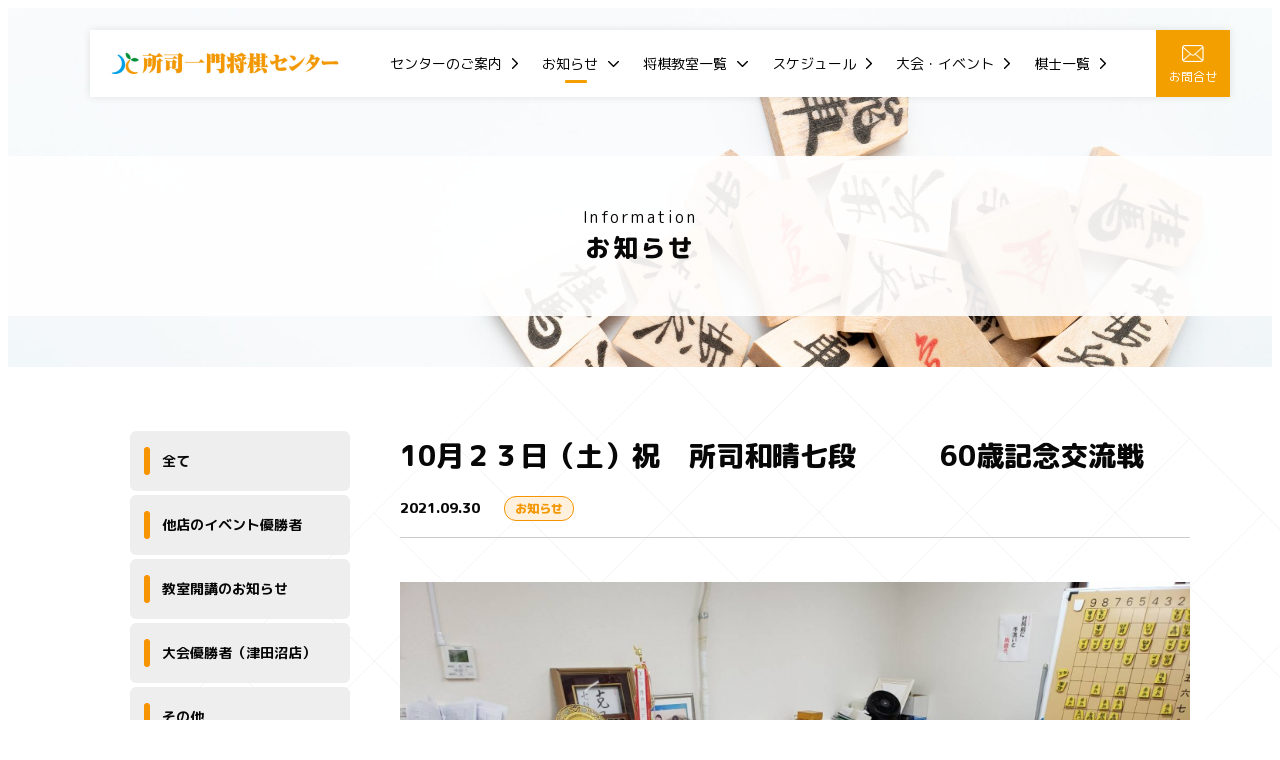

--- FILE ---
content_type: text/html; charset=UTF-8
request_url: https://kisosya.com/info/351/
body_size: 27910
content:
<!DOCTYPE html>
<html lang="ja">

<head>
	<meta charset="UTF-8" />
	<meta name="viewport" content="width=device-width,initial-scale=1,minimum-scale=1,maximum-scale=1,user-scalable=no">

	<link rel="shortcut icon" href="https://kisosya.com/wp/wp-content/themes/kisosya.com/img/favicon.ico" type="image/x-icon">
	<link rel="apple-touch-icon" href="https://kisosya.com/wp/wp-content/themes/kisosya.com/img/apple-touch-icon.png" sizes="180x180">
	<link rel="icon" type="image/png" href="https://kisosya.com/wp/wp-content/themes/kisosya.com/img/android-touch-icon.png" sizes="192x192">
	<link rel="stylesheet" type="text/css" href="https://kisosya.com/wp/wp-content/themes/kisosya.com/css/reset.css">
	<link rel="stylesheet" href="https://cdnjs.cloudflare.com/ajax/libs/pushy/1.1.2/css/pushy.min.css">
	<link rel="stylesheet" type="text/css" href="https://kisosya.com/wp/wp-content/themes/kisosya.com/css/style.css?20210816">

	<meta name="description" content="イベント詳細 日時：　10月23日（土）時間：　10時から14時頃終了 交流戦参加費：2000円参加資格：60歳以上の方（今年60歳の方は参加できます） 交流戦参加特典 ① 所司七段の指導対局が受けられます。② 交流戦か [&hellip;]">

<title>10月２３日（土）祝　所司和晴七段　　　60歳記念交流戦 | 所司一門将棋センター</title>
<meta name='robots' content='max-image-preview:large' />
<link rel='dns-prefetch' href='//s.w.org' />
<script type="text/javascript">
window._wpemojiSettings = {"baseUrl":"https:\/\/s.w.org\/images\/core\/emoji\/13.1.0\/72x72\/","ext":".png","svgUrl":"https:\/\/s.w.org\/images\/core\/emoji\/13.1.0\/svg\/","svgExt":".svg","source":{"concatemoji":"https:\/\/kisosya.com\/wp\/wp-includes\/js\/wp-emoji-release.min.js?ver=5.9.12"}};
/*! This file is auto-generated */
!function(e,a,t){var n,r,o,i=a.createElement("canvas"),p=i.getContext&&i.getContext("2d");function s(e,t){var a=String.fromCharCode;p.clearRect(0,0,i.width,i.height),p.fillText(a.apply(this,e),0,0);e=i.toDataURL();return p.clearRect(0,0,i.width,i.height),p.fillText(a.apply(this,t),0,0),e===i.toDataURL()}function c(e){var t=a.createElement("script");t.src=e,t.defer=t.type="text/javascript",a.getElementsByTagName("head")[0].appendChild(t)}for(o=Array("flag","emoji"),t.supports={everything:!0,everythingExceptFlag:!0},r=0;r<o.length;r++)t.supports[o[r]]=function(e){if(!p||!p.fillText)return!1;switch(p.textBaseline="top",p.font="600 32px Arial",e){case"flag":return s([127987,65039,8205,9895,65039],[127987,65039,8203,9895,65039])?!1:!s([55356,56826,55356,56819],[55356,56826,8203,55356,56819])&&!s([55356,57332,56128,56423,56128,56418,56128,56421,56128,56430,56128,56423,56128,56447],[55356,57332,8203,56128,56423,8203,56128,56418,8203,56128,56421,8203,56128,56430,8203,56128,56423,8203,56128,56447]);case"emoji":return!s([10084,65039,8205,55357,56613],[10084,65039,8203,55357,56613])}return!1}(o[r]),t.supports.everything=t.supports.everything&&t.supports[o[r]],"flag"!==o[r]&&(t.supports.everythingExceptFlag=t.supports.everythingExceptFlag&&t.supports[o[r]]);t.supports.everythingExceptFlag=t.supports.everythingExceptFlag&&!t.supports.flag,t.DOMReady=!1,t.readyCallback=function(){t.DOMReady=!0},t.supports.everything||(n=function(){t.readyCallback()},a.addEventListener?(a.addEventListener("DOMContentLoaded",n,!1),e.addEventListener("load",n,!1)):(e.attachEvent("onload",n),a.attachEvent("onreadystatechange",function(){"complete"===a.readyState&&t.readyCallback()})),(n=t.source||{}).concatemoji?c(n.concatemoji):n.wpemoji&&n.twemoji&&(c(n.twemoji),c(n.wpemoji)))}(window,document,window._wpemojiSettings);
</script>
<style type="text/css">
img.wp-smiley,
img.emoji {
	display: inline !important;
	border: none !important;
	box-shadow: none !important;
	height: 1em !important;
	width: 1em !important;
	margin: 0 0.07em !important;
	vertical-align: -0.1em !important;
	background: none !important;
	padding: 0 !important;
}
</style>
	<link rel='stylesheet' id='wp-block-library-css'  href='https://kisosya.com/wp/wp-includes/css/dist/block-library/style.min.css?ver=5.9.12' type='text/css' media='all' />
<style id='global-styles-inline-css' type='text/css'>
body{--wp--preset--color--black: #000000;--wp--preset--color--cyan-bluish-gray: #abb8c3;--wp--preset--color--white: #ffffff;--wp--preset--color--pale-pink: #f78da7;--wp--preset--color--vivid-red: #cf2e2e;--wp--preset--color--luminous-vivid-orange: #ff6900;--wp--preset--color--luminous-vivid-amber: #fcb900;--wp--preset--color--light-green-cyan: #7bdcb5;--wp--preset--color--vivid-green-cyan: #00d084;--wp--preset--color--pale-cyan-blue: #8ed1fc;--wp--preset--color--vivid-cyan-blue: #0693e3;--wp--preset--color--vivid-purple: #9b51e0;--wp--preset--gradient--vivid-cyan-blue-to-vivid-purple: linear-gradient(135deg,rgba(6,147,227,1) 0%,rgb(155,81,224) 100%);--wp--preset--gradient--light-green-cyan-to-vivid-green-cyan: linear-gradient(135deg,rgb(122,220,180) 0%,rgb(0,208,130) 100%);--wp--preset--gradient--luminous-vivid-amber-to-luminous-vivid-orange: linear-gradient(135deg,rgba(252,185,0,1) 0%,rgba(255,105,0,1) 100%);--wp--preset--gradient--luminous-vivid-orange-to-vivid-red: linear-gradient(135deg,rgba(255,105,0,1) 0%,rgb(207,46,46) 100%);--wp--preset--gradient--very-light-gray-to-cyan-bluish-gray: linear-gradient(135deg,rgb(238,238,238) 0%,rgb(169,184,195) 100%);--wp--preset--gradient--cool-to-warm-spectrum: linear-gradient(135deg,rgb(74,234,220) 0%,rgb(151,120,209) 20%,rgb(207,42,186) 40%,rgb(238,44,130) 60%,rgb(251,105,98) 80%,rgb(254,248,76) 100%);--wp--preset--gradient--blush-light-purple: linear-gradient(135deg,rgb(255,206,236) 0%,rgb(152,150,240) 100%);--wp--preset--gradient--blush-bordeaux: linear-gradient(135deg,rgb(254,205,165) 0%,rgb(254,45,45) 50%,rgb(107,0,62) 100%);--wp--preset--gradient--luminous-dusk: linear-gradient(135deg,rgb(255,203,112) 0%,rgb(199,81,192) 50%,rgb(65,88,208) 100%);--wp--preset--gradient--pale-ocean: linear-gradient(135deg,rgb(255,245,203) 0%,rgb(182,227,212) 50%,rgb(51,167,181) 100%);--wp--preset--gradient--electric-grass: linear-gradient(135deg,rgb(202,248,128) 0%,rgb(113,206,126) 100%);--wp--preset--gradient--midnight: linear-gradient(135deg,rgb(2,3,129) 0%,rgb(40,116,252) 100%);--wp--preset--duotone--dark-grayscale: url('#wp-duotone-dark-grayscale');--wp--preset--duotone--grayscale: url('#wp-duotone-grayscale');--wp--preset--duotone--purple-yellow: url('#wp-duotone-purple-yellow');--wp--preset--duotone--blue-red: url('#wp-duotone-blue-red');--wp--preset--duotone--midnight: url('#wp-duotone-midnight');--wp--preset--duotone--magenta-yellow: url('#wp-duotone-magenta-yellow');--wp--preset--duotone--purple-green: url('#wp-duotone-purple-green');--wp--preset--duotone--blue-orange: url('#wp-duotone-blue-orange');--wp--preset--font-size--small: 13px;--wp--preset--font-size--medium: 20px;--wp--preset--font-size--large: 36px;--wp--preset--font-size--x-large: 42px;}.has-black-color{color: var(--wp--preset--color--black) !important;}.has-cyan-bluish-gray-color{color: var(--wp--preset--color--cyan-bluish-gray) !important;}.has-white-color{color: var(--wp--preset--color--white) !important;}.has-pale-pink-color{color: var(--wp--preset--color--pale-pink) !important;}.has-vivid-red-color{color: var(--wp--preset--color--vivid-red) !important;}.has-luminous-vivid-orange-color{color: var(--wp--preset--color--luminous-vivid-orange) !important;}.has-luminous-vivid-amber-color{color: var(--wp--preset--color--luminous-vivid-amber) !important;}.has-light-green-cyan-color{color: var(--wp--preset--color--light-green-cyan) !important;}.has-vivid-green-cyan-color{color: var(--wp--preset--color--vivid-green-cyan) !important;}.has-pale-cyan-blue-color{color: var(--wp--preset--color--pale-cyan-blue) !important;}.has-vivid-cyan-blue-color{color: var(--wp--preset--color--vivid-cyan-blue) !important;}.has-vivid-purple-color{color: var(--wp--preset--color--vivid-purple) !important;}.has-black-background-color{background-color: var(--wp--preset--color--black) !important;}.has-cyan-bluish-gray-background-color{background-color: var(--wp--preset--color--cyan-bluish-gray) !important;}.has-white-background-color{background-color: var(--wp--preset--color--white) !important;}.has-pale-pink-background-color{background-color: var(--wp--preset--color--pale-pink) !important;}.has-vivid-red-background-color{background-color: var(--wp--preset--color--vivid-red) !important;}.has-luminous-vivid-orange-background-color{background-color: var(--wp--preset--color--luminous-vivid-orange) !important;}.has-luminous-vivid-amber-background-color{background-color: var(--wp--preset--color--luminous-vivid-amber) !important;}.has-light-green-cyan-background-color{background-color: var(--wp--preset--color--light-green-cyan) !important;}.has-vivid-green-cyan-background-color{background-color: var(--wp--preset--color--vivid-green-cyan) !important;}.has-pale-cyan-blue-background-color{background-color: var(--wp--preset--color--pale-cyan-blue) !important;}.has-vivid-cyan-blue-background-color{background-color: var(--wp--preset--color--vivid-cyan-blue) !important;}.has-vivid-purple-background-color{background-color: var(--wp--preset--color--vivid-purple) !important;}.has-black-border-color{border-color: var(--wp--preset--color--black) !important;}.has-cyan-bluish-gray-border-color{border-color: var(--wp--preset--color--cyan-bluish-gray) !important;}.has-white-border-color{border-color: var(--wp--preset--color--white) !important;}.has-pale-pink-border-color{border-color: var(--wp--preset--color--pale-pink) !important;}.has-vivid-red-border-color{border-color: var(--wp--preset--color--vivid-red) !important;}.has-luminous-vivid-orange-border-color{border-color: var(--wp--preset--color--luminous-vivid-orange) !important;}.has-luminous-vivid-amber-border-color{border-color: var(--wp--preset--color--luminous-vivid-amber) !important;}.has-light-green-cyan-border-color{border-color: var(--wp--preset--color--light-green-cyan) !important;}.has-vivid-green-cyan-border-color{border-color: var(--wp--preset--color--vivid-green-cyan) !important;}.has-pale-cyan-blue-border-color{border-color: var(--wp--preset--color--pale-cyan-blue) !important;}.has-vivid-cyan-blue-border-color{border-color: var(--wp--preset--color--vivid-cyan-blue) !important;}.has-vivid-purple-border-color{border-color: var(--wp--preset--color--vivid-purple) !important;}.has-vivid-cyan-blue-to-vivid-purple-gradient-background{background: var(--wp--preset--gradient--vivid-cyan-blue-to-vivid-purple) !important;}.has-light-green-cyan-to-vivid-green-cyan-gradient-background{background: var(--wp--preset--gradient--light-green-cyan-to-vivid-green-cyan) !important;}.has-luminous-vivid-amber-to-luminous-vivid-orange-gradient-background{background: var(--wp--preset--gradient--luminous-vivid-amber-to-luminous-vivid-orange) !important;}.has-luminous-vivid-orange-to-vivid-red-gradient-background{background: var(--wp--preset--gradient--luminous-vivid-orange-to-vivid-red) !important;}.has-very-light-gray-to-cyan-bluish-gray-gradient-background{background: var(--wp--preset--gradient--very-light-gray-to-cyan-bluish-gray) !important;}.has-cool-to-warm-spectrum-gradient-background{background: var(--wp--preset--gradient--cool-to-warm-spectrum) !important;}.has-blush-light-purple-gradient-background{background: var(--wp--preset--gradient--blush-light-purple) !important;}.has-blush-bordeaux-gradient-background{background: var(--wp--preset--gradient--blush-bordeaux) !important;}.has-luminous-dusk-gradient-background{background: var(--wp--preset--gradient--luminous-dusk) !important;}.has-pale-ocean-gradient-background{background: var(--wp--preset--gradient--pale-ocean) !important;}.has-electric-grass-gradient-background{background: var(--wp--preset--gradient--electric-grass) !important;}.has-midnight-gradient-background{background: var(--wp--preset--gradient--midnight) !important;}.has-small-font-size{font-size: var(--wp--preset--font-size--small) !important;}.has-medium-font-size{font-size: var(--wp--preset--font-size--medium) !important;}.has-large-font-size{font-size: var(--wp--preset--font-size--large) !important;}.has-x-large-font-size{font-size: var(--wp--preset--font-size--x-large) !important;}
</style>
<link rel="https://api.w.org/" href="https://kisosya.com/wp-json/" /><link rel="alternate" type="application/json" href="https://kisosya.com/wp-json/wp/v2/posts/351" /><link rel="EditURI" type="application/rsd+xml" title="RSD" href="https://kisosya.com/wp/xmlrpc.php?rsd" />
<link rel="wlwmanifest" type="application/wlwmanifest+xml" href="https://kisosya.com/wp/wp-includes/wlwmanifest.xml" /> 
<meta name="generator" content="WordPress 5.9.12" />
<link rel="canonical" href="https://kisosya.com/info/351/" />
<link rel='shortlink' href='https://kisosya.com/?p=351' />
<link rel="alternate" type="application/json+oembed" href="https://kisosya.com/wp-json/oembed/1.0/embed?url=https%3A%2F%2Fkisosya.com%2Finfo%2F351%2F" />
<link rel="alternate" type="text/xml+oembed" href="https://kisosya.com/wp-json/oembed/1.0/embed?url=https%3A%2F%2Fkisosya.com%2Finfo%2F351%2F&#038;format=xml" />

</head>
<body class="single post">
	<div class="wrap">
		<header>
			<div class="headerLogo"><a href="/"><img src="https://kisosya.com/wp/wp-content/themes/kisosya.com/img/logo.png"></a></div>
			<div class="headerNavi">
				<ul class="pcMenu">
					<li>
						<a href="/about/" class="">センターのご案内</a>
					</li>
					<li class="has-child">
						<a href="/information/" class="is-active">お知らせ</a>
						<ul class="pcMenu__subMenu">
				          <li class=""><a href="https://kisosya.com/%e4%bb%96%e5%ba%97%e3%81%ae%e3%82%a4%e3%83%99%e3%83%b3%e3%83%88%e5%84%aa%e5%8b%9d%e8%80%85/">他店のイベント優勝者</a></li>
				          <li class=""><a href="https://kisosya.com/https-blog-goo-ne-jp-tudanuma_9-c-9e4e298d4292a6f77d927544c0f0e724/">教室開講のお知らせ</a></li>
				          <li class=""><a href="https://kisosya.com/%e5%a4%a7%e4%bc%9a%e5%84%aa%e5%8b%9d%e8%80%85/">大会優勝者（津田沼店）</a></li>
				          <li class=""><a href="https://kisosya.com/other/">その他</a></li>
				          <li class=""><a href="https://kisosya.com/tnmt/">大会案内</a></li>
				          <li class=""><a href="https://kisosya.com/info/">お知らせ</a></li>
								</ul>
					</li>
					<li class="has-child">
						<a href="/classes/" class="">将棋教室一覧</a>
						<ul class="pcMenu__subMenu">
							<li class="has-child">
								<a href="/classes/#monthly">将棋教室（月会費制）</a>
								<ul class="pcMenu__subMenu">
				          <li class=""><a href="https://kisosya.com/class_monthly/class-15173/">将棋教室のお支払い方法について</a></li>
				          <li class=""><a href="https://kisosya.com/class_monthly/class-3005/">教室の研究会・開放について</a></li>
				          <li class=""><a href="https://kisosya.com/class_monthly/class-767/">序盤研究会</a></li>
				          <li class=""><a href="https://kisosya.com/class_monthly/class-20/">初級クラス（R8年2月より金曜初級クラスは個別指導に変更）</a></li>
				          <li class=""><a href="https://kisosya.com/class_monthly/class-979/">パンダ先生の初級クラス</a></li>
				          <li class=""><a href="https://kisosya.com/class_monthly/class-19/">中級クラス</a></li>
				          <li class=""><a href="https://kisosya.com/class_monthly/class-981/">パンダ先生の中級クラス</a></li>
				          <li class=""><a href="https://kisosya.com/class_monthly/class-18/">有段者クラス</a></li>
				          <li class=""><a href="https://kisosya.com/class_monthly/class-996/">有段者研究会</a></li>
				          <li class=""><a href="https://kisosya.com/class_monthly/class-17/">Sクラス</a></li>
				          <li class=""><a href="https://kisosya.com/class_monthly/class-1140/">Ｓクラスの研究会</a></li>
								</ul>
							</li>
							<li class="has-child">
								<a href="/classes/#oneday">1日教室・セミナー</a>
								<ul class="pcMenu__subMenu">
				          <li class=""><a href="https://kisosya.com/class_oneday/class-196/">わかばクラス</a></li>
				          <li class=""><a href="https://kisosya.com/class_oneday/class-2587/">個別指導　（ビギナークラスを個別指導に変更）</a></li>
				          <li class=""><a href="https://kisosya.com/class_oneday/class-197/">大人クラス</a></li>
				          <li class=""><a href="https://kisosya.com/class_oneday/class-1237/">オンライン将棋教室　　</a></li>
				          <li class=""><a href="https://kisosya.com/class_oneday/class-10/">のんびり女性教室　</a></li>
				          <li class=""><a href="https://kisosya.com/class_oneday/class-8/">ゆったり親子教室</a></li>
				          <li class=""><a href="https://kisosya.com/class_oneday/class-1793/">毎週金曜日はわかば交流会</a></li>
				          <li class=""><a href="https://kisosya.com/class_oneday/class-3254/">平日将棋センター</a></li>
								</ul>
							</li>
						</ul>
					</li>
					<li>
						<a href="/schedules/" class="">スケジュール</a>
					</li>
					<li>
						<a href="/events/" class="">大会・イベント</a>
					</li>
					<li>
						<a href="/players/" class="">棋士一覧</a>
					</li>
				</ul>
				<a href="/contact/" class="headerContact pc fade"><img src="https://kisosya.com/wp/wp-content/themes/kisosya.com/img/icon_contact.png"><br>お問合せ</a>

				<a class="headerMenu sp"><img src="https://kisosya.com/wp/wp-content/themes/kisosya.com/img/icon_menu.png" class="spMenu__open menu-btn" alt="MENU" ></a>
				<a class="headerMenu sp"><img src="https://kisosya.com/wp/wp-content/themes/kisosya.com/img/icon_close.png" class="spMenu__close menu-btn" alt="closeボタン"></a>
			</div>
		</header>
		<!-- ▼▼▼　MENU　▼▼▼ -->
		<nav class="spMenu pushy pushy-right">
			<ul class="spMenu__level1">
				<li class="pushy-link"><a href="/">トップページ</a></li>
				<li class="pushy-link"><a href="/about/">センターのご案内</a></li>
				<li class="pushy-submenu">
					<button>お知らせ</button>
					<ul class="spMenu__level2">
						<li class="pushy-link"><a href="/information/">ー 全て</a></li>
						<li class="pushy-link"><a href="https://kisosya.com/%e4%bb%96%e5%ba%97%e3%81%ae%e3%82%a4%e3%83%99%e3%83%b3%e3%83%88%e5%84%aa%e5%8b%9d%e8%80%85/">ー 他店のイベント優勝者</a></li>
						<li class="pushy-link"><a href="https://kisosya.com/https-blog-goo-ne-jp-tudanuma_9-c-9e4e298d4292a6f77d927544c0f0e724/">ー 教室開講のお知らせ</a></li>
						<li class="pushy-link"><a href="https://kisosya.com/%e5%a4%a7%e4%bc%9a%e5%84%aa%e5%8b%9d%e8%80%85/">ー 大会優勝者（津田沼店）</a></li>
						<li class="pushy-link"><a href="https://kisosya.com/other/">ー その他</a></li>
						<li class="pushy-link"><a href="https://kisosya.com/tnmt/">ー 大会案内</a></li>
						<li class="pushy-link"><a href="https://kisosya.com/info/">ー お知らせ</a></li>
					</ul>
				</li>
				<li class="pushy-submenu">
					<button>将棋教室</button>
					<ul class="spMenu__level2">
						<li class="pushy-link"><a href="/classes/">ー 教室一覧</a></li>
						<li><a href="https://kisosya.com/class_monthly/class-15173/">ー 将棋教室のお支払い方法について</a></li>
						<li><a href="https://kisosya.com/class_monthly/class-3005/">ー 教室の研究会・開放について</a></li>
						<li><a href="https://kisosya.com/class_monthly/class-767/">ー 序盤研究会</a></li>
						<li><a href="https://kisosya.com/class_monthly/class-20/">ー 初級クラス（R8年2月より金曜初級クラスは個別指導に変更）</a></li>
						<li><a href="https://kisosya.com/class_monthly/class-979/">ー パンダ先生の初級クラス</a></li>
						<li><a href="https://kisosya.com/class_monthly/class-19/">ー 中級クラス</a></li>
						<li><a href="https://kisosya.com/class_monthly/class-981/">ー パンダ先生の中級クラス</a></li>
						<li><a href="https://kisosya.com/class_monthly/class-18/">ー 有段者クラス</a></li>
						<li><a href="https://kisosya.com/class_monthly/class-996/">ー 有段者研究会</a></li>
						<li><a href="https://kisosya.com/class_monthly/class-17/">ー Sクラス</a></li>
						<li><a href="https://kisosya.com/class_monthly/class-1140/">ー Ｓクラスの研究会</a></li>
						<li><a href="https://kisosya.com/class_oneday/class-196/">ー わかばクラス</a></li>
						<li><a href="https://kisosya.com/class_oneday/class-2587/">ー 個別指導　（ビギナークラスを個別指導に変更）</a></li>
						<li><a href="https://kisosya.com/class_oneday/class-197/">ー 大人クラス</a></li>
						<li><a href="https://kisosya.com/class_oneday/class-1237/">ー オンライン将棋教室　　</a></li>
						<li><a href="https://kisosya.com/class_oneday/class-10/">ー のんびり女性教室　</a></li>
						<li><a href="https://kisosya.com/class_oneday/class-8/">ー ゆったり親子教室</a></li>
						<li><a href="https://kisosya.com/class_oneday/class-1793/">ー 毎週金曜日はわかば交流会</a></li>
						<li><a href="https://kisosya.com/class_oneday/class-3254/">ー 平日将棋センター</a></li>
					</ul>
				</li>
				<li class="pushy-link"><a href="/schedules/">スケジュール</a></li>
				<li class="pushy-link"><a href="/events/">大会・イベント</a></li>
				<li class="pushy-link"><a href="/players/">棋士一覧</a></li>
				<li class="pushy-link"><a href="/contact/">お問い合わせ</a></li>
			</ul>
		</nav>
		<div class="site-overlay"></div>
		<!-- ▲▲▲▲　MENU　▲▲▲　 -->

	</div>

  <section class="secMain">
    <h1><span>Information</span>お知らせ</h1>
  </section>

  <div class="wrap">
    <div class="containar">
      <aside class="sideInformation">
        <ul class="sideMenu">
          <li class=""><a href="/information/">全て</a></li>
          <li class=""><a href="https://kisosya.com/%e4%bb%96%e5%ba%97%e3%81%ae%e3%82%a4%e3%83%99%e3%83%b3%e3%83%88%e5%84%aa%e5%8b%9d%e8%80%85/">他店のイベント優勝者</a></li>
          <li class=""><a href="https://kisosya.com/https-blog-goo-ne-jp-tudanuma_9-c-9e4e298d4292a6f77d927544c0f0e724/">教室開講のお知らせ</a></li>
          <li class=""><a href="https://kisosya.com/%e5%a4%a7%e4%bc%9a%e5%84%aa%e5%8b%9d%e8%80%85/">大会優勝者（津田沼店）</a></li>
          <li class=""><a href="https://kisosya.com/other/">その他</a></li>
          <li class=""><a href="https://kisosya.com/tnmt/">大会案内</a></li>
          <li class=""><a href="https://kisosya.com/info/">お知らせ</a></li>
        </ul>
      </aside>
      <main class="mainInformation">
        <h1>10月２３日（土）祝　所司和晴七段　　　60歳記念交流戦</h1>
        <div class="singleHead">
          <time>2021.09.30</time>
          <a href="https://kisosya.com/info/" class="singleHead__category">お知らせ</a>
        </div>

        <div class="singleContent">


<p></p>



<figure class="wp-block-image size-large"><img width="1024" height="768" src="https://kisosya.com/wp/wp-content/uploads/2021/09/image-37-1024x768.png" alt="" class="wp-image-348" srcset="https://kisosya.com/wp/wp-content/uploads/2021/09/image-37-1024x768.png 1024w, https://kisosya.com/wp/wp-content/uploads/2021/09/image-37-300x225.png 300w, https://kisosya.com/wp/wp-content/uploads/2021/09/image-37-768x576.png 768w, https://kisosya.com/wp/wp-content/uploads/2021/09/image-37-200x150.png 200w, https://kisosya.com/wp/wp-content/uploads/2021/09/image-37.png 1477w" sizes="(max-width: 1024px) 100vw, 1024px" /></figure>



<h2>イベント詳細</h2>



<p>日時：　10月23日（土）<br>時間：　10時から14時頃終了</p>



<p>交流戦参加費：2000円<br>参加資格：60歳以上の方（今年60歳の方は参加できます）</p>



<h2>交流戦参加特典</h2>



<p>① 所司七段の指導対局が受けられます。<br>② 交流戦から11月末まで平日センターは500円でご利用できます。<br>③ 11月から始まる平日のシニア交流戦に500円で参加できます。</p>



<p></p>



<h2>申し込み</h2>



<p>当日の申し込みも可能ですが、円滑な運営を行う為に事前の申し込み、ご協力をお願い致します。<br>申し込みは　<a href="https://docs.google.com/forms/d/e/1FAIpQLSft0ubvFsq7UHnyzwU4cd_6HgH1yi77pbhVDqnJGDIn5CKb3A/viewform">コチラから</a></p>

        </div>
        <div class="siglePageNavi">
          <div class="siglePageNavi__prev"><a href="https://kisosya.com/info/324/" rel="prev">前のお知らせへ</a></div>
          <div class="siglePageNavi__next"><a href="https://kisosya.com/info/364/" rel="next">次のお知らせへ</a></div>
        </div>
      </main>
    </div><!-- containar -->
  </div><!-- wrap -->

	<footer>
		<div class="wrap">
			<dl class="footerContact">
				<dt>株式会社所司一門将棋センター</dt>
				<dd>〒275-0016<br>習志野市津田沼5-12-12 　サンロード津田沼408</dd>
				<dd>→ <a href="/about/#gmap">アクセスマップ</a></dd>
			</dl>
			<ul class="footerLink">
				<li><a href="https://ameblo.jp/kazuha1711/" target="_blank" class="fade"><img src="https://kisosya.com/wp/wp-content/themes/kisosya.com/img/footer_banner01.png"></a></li>
				<li><a href="https://x.com/shoshitsudanuma" target="_blank" class="fade"><img src="https://kisosya.com/wp/wp-content/themes/kisosya.com/img/footer_banner02.png"></a></li>
				<li><a href="https://tudanuma-9.hatenablog.com/" target="_blank" class="fade"><img src="https://kisosya.com/wp/wp-content/themes/kisosya.com/img/footer_banner03.png"></a></li>
			</ul>
		</div>
		<div class="footerCr"><small>© 2021 株式会社所司一門将棋センター</small></div>
	</footer><!-- #site-footer -->

	<script src="https://ajax.googleapis.com/ajax/libs/jquery/3.6.0/jquery.min.js"></script>
	<script src="https://cdnjs.cloudflare.com/ajax/libs/pushy/1.1.2/js/pushy.min.js"></script>
	<script src="https://kisosya.com/wp/wp-content/themes/kisosya.com/js/scrolltopcontrol_top.js"></script>
	<script src="https://kisosya.com/wp/wp-content/themes/kisosya.com/js/script.js"></script>


</body>
</html>


--- FILE ---
content_type: application/javascript
request_url: https://kisosya.com/wp/wp-content/themes/kisosya.com/js/script.js
body_size: 2276
content:
$(function(){

  $('a[href^="#"]').click(function(){
    var speed = 500;
    var href= $(this).attr("href");
    var target = $(href == "#" || href == "" ? 'html' : href);
    var position = target.offset().top;
    $("html, body").animate({scrollTop:position}, speed, "swing");
    return false;
  });

  $('.fadein2').each(function () {
    var elemOffset = $(this).offset().top;
    var scrollPos = $(window).scrollTop();
    var wh = $(window).height();
    if(scrollPos > elemOffset - wh){
      $(this).css('opacity','1');
      $(this).css('transform','translateY(0)');
    }
  });
  $('.fadein1').each(function () {
    var elemOffset = $(this).offset().top;
    var scrollPos = $(window).scrollTop();
    var wh = $(window).height();
    if(scrollPos > elemOffset - wh){
      $(this).css('opacity','1');
    }
  });

  $(window).scroll(function (){

    // スクロールフェードイン（初期状態でスクリーン内にある場合は表示されないので注意
    // 対象のスタイル設定
    //  opacity : 0;                 初期の透過率
    //  transform: translateX(50px); ここで指定したX軸の場所から所定の位置0へ移動する
    //  transition: all 2s;          任意のフェード時間を設定

    // 上　↑　へ
    $('.fadein2').each(function(){
      var targetElement = $(this).offset().top;
      var scroll = $(window).scrollTop();
      var windowHeight = $(window).height();
      // スクリーン下部より　100xp　の位置に要素がスクロールしたらフェードイン
      if (scroll > targetElement - windowHeight + 100){
        $(this).css('opacity','1');
        $(this).css('transform','translateY(0)');
      }else{
        $(this).css('opacity','0');
        $(this).css('transform','translateY(30px)');
      }
    });

    $('.fadein1').each(function(){
      var targetElement = $(this).offset().top;
      var scroll = $(window).scrollTop();
      var windowHeight = $(window).height();
      // スクリーン下部より　100xp　の位置に要素がスクロールしたらフェードイン
      if (scroll > targetElement - windowHeight + 100){
        $(this).css('opacity','1');
      }else{
        $(this).css('opacity','0');
      }
    });

  });

});


--- FILE ---
content_type: image/svg+xml
request_url: https://kisosya.com/wp/wp-content/themes/kisosya.com/img/link_down@w.svg
body_size: 451
content:
<svg xmlns="http://www.w3.org/2000/svg" width="13" height="7" viewBox="0 0 13 7">
  <path id="パス_24" data-name="パス 24" d="M168.934,333.983a.889.889,0,0,1,0-1.213h0l4.79-5.036-4.79-5.035h0a.889.889,0,0,1,0-1.213h0a.788.788,0,0,1,1.154,0h0l5.368,5.642a.886.886,0,0,1,.239.607h0a.886.886,0,0,1-.239.607h0l-5.367,5.642a.794.794,0,0,1-.577.251h0a.794.794,0,0,1-.577-.251Z" transform="translate(334.234 -168.695) rotate(90)" fill="#fff"/>
</svg>
